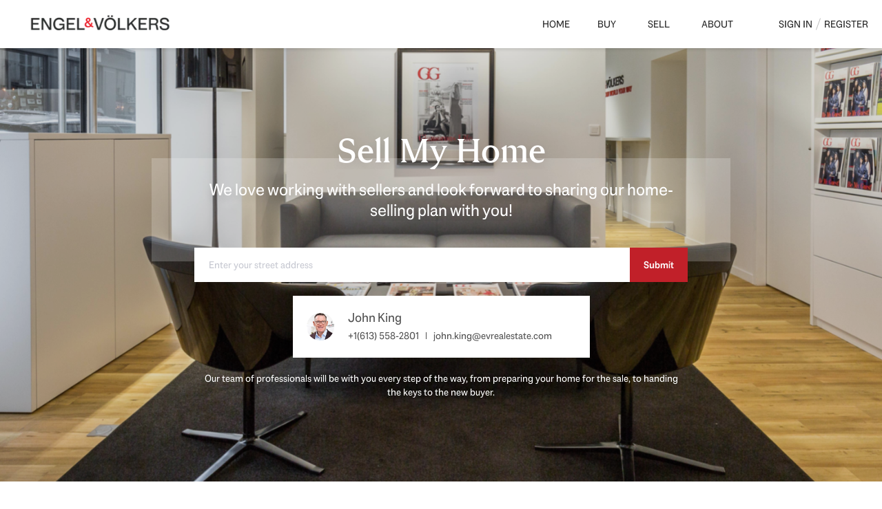

--- FILE ---
content_type: text/html; charset=utf-8
request_url: https://johnkingteam.com/sell
body_size: 5166
content:
<!doctype html><html lang="en"><head><meta http-equiv="content-type" content="text/html;charset=utf-8"><meta name="viewport" content="width=device-width,initial-scale=1,minimum-scale=1,maximum-scale=1,user-scalable=no"><link rel="dns-prefetch" href="//static.chimeroi.com"><link rel="dns-prefetch" href="//cdn.chime.me"><meta name="format-detection" content="telephone=no"><meta name="mobile-web-app-capable" content="yes"><title>Sell Your Home with John King - Engel & Völkers Americas</title><link rel="canonical" href="https://johnkingteam.com/sell">   <meta name="google-site-verification" content="LdM368lqxd4x7CoccaHkk7-XEznwN154Suqva8xEvks" /><meta name="google-site-verification" content="LdM368lqxd4x7CoccaHkk7-XEznwN154Suqva8xEvks" />  <meta name="title" property="og:title" content="Sell Your Home with John King - Engel & Völkers Americas"><meta name="twitter:card" content="summary_large_image"><meta name="twitter:title" content="Sell Your Home with John King - Engel & Völkers Americas"><meta name="keywords" content=""><meta name="description" content="Trust John King to help you sell your home and work hard to get you the best price."><meta property="og:description" content="Trust John King to help you sell your home and work hard to get you the best price."><meta name="twitter:description" content="Trust John King to help you sell your home and work hard to get you the best price."><meta property="og:image:width" content="1200"><meta property="og:image:height" content="630">  <meta property="og:image" content="https://cdn.chime.me/image/fs/cmsbuild/2023512/19/w1200_original_b4360d19-f122-4593-9324-6ecd36d1adaf.png"><meta name="twitter:image" content="https://cdn.chime.me/image/fs/cmsbuild/2023512/19/w1200_original_b4360d19-f122-4593-9324-6ecd36d1adaf.png"><meta name="theme-color" content="#FFF"><link rel="shortcut icon" href="https://cdn.chime.me/image/fs/cmsbuild/2023512/17/original_e9f75e2e-4260-4ad1-b3de-634c2384edb7.png"><link rel="apple-touch-icon" sizes="144x144" href="https://cdn.chime.me/image/fs/cmsbuild/2023512/17/w144_original_e9f75e2e-4260-4ad1-b3de-634c2384edb7.png"><link rel="apple-touch-icon" sizes="120x120" href="https://cdn.chime.me/image/fs/cmsbuild/2023512/17/w120_original_e9f75e2e-4260-4ad1-b3de-634c2384edb7.png"><link rel="apple-touch-icon" sizes="72x72" href="https://cdn.chime.me/image/fs/cmsbuild/2023512/17/w72_original_e9f75e2e-4260-4ad1-b3de-634c2384edb7.png"><link rel="apple-touch-icon" sizes="52x52" href="https://cdn.chime.me/image/fs/cmsbuild/2023512/17/w52_original_e9f75e2e-4260-4ad1-b3de-634c2384edb7.png"><meta http-equiv="X-UA-Compatible" content="IE=edge"><link href="//static.chimeroi.com/site-ssr/main-95a8a26b.css" rel="stylesheet"><link href="//static.chimeroi.com/site-ssr/template/1768790642672/standard.css" rel="stylesheet"><link rel="stylesheet" href="/styleAndTheme.css?t=1768842144626&display=block&siteId=53078&pageId=7433328"> <link href="//static.chimeroi.com/site-ssr/modules/md-sell-process/standard-8b164c97.css" rel="stylesheet"><link href="//static.chimeroi.com/site-ssr/modules/md-team-desc/team-description-00c68845.css" rel="stylesheet"><link href="//static.chimeroi.com/site-ssr/modules/md-header/progressive-45e6cb4c.css" rel="stylesheet"><link href="//static.chimeroi.com/site-ssr/modules/md-sell-banner/standard-3ccb341c.css" rel="stylesheet"><link href="//static.chimeroi.com/site-ssr/modules/md-banner/standard-e9efe1a8.css" rel="stylesheet"><link href="//static.chimeroi.com/site-ssr/modules/md-cta-8faaecf2.css" rel="stylesheet"><link href="//static.chimeroi.com/site-ssr/modules/md-header-a0526123.css" rel="stylesheet"><link href="//static.chimeroi.com/site-ssr/modules/md-cta-single-column-708fc2ad.css" rel="stylesheet"> <style type="text/css">/*qiulingxiang-AM361285-20231013*/
    .listing-detail .md-market-trends{
      display: none !important;
    }
    .listing-detail-sold .md-market-trends{
      display: none;
    }</style> <script>window.lngNsDetail={"lng":"en","ns":{"md-team-desc":"https://cdn.lofty.com/doc/international/Site/en/md-team-desc/1662600421037/Site-md-team-desc.en.json","md-header":"https://cdn.lofty.com/doc/international/Site/en/md-header/1737341042036/Site-md-header.en.json","md-sell-banner":"https://cdn.lofty.com/doc/international/Site/en/md-sell-banner/1662600421037/Site-md-sell-banner.en.json","md-banner":"https://cdn.lofty.com/doc/international/Site/en/md-banner/1662600421037/Site-md-banner.en.json","common":"https://cdn.lofty.com/doc/fs/international/20251027/1/fffd8852-fd74-403a-92b4-b4dc353165b3/Site-common.en.json"}}</script>   <input id="requestId" value="1195362691_1768842144386" hidden> </head><body class="site sell standard"><div id="body-plugin"><!--[--><!----><!--]--></div><main id="app" class="page-content"><!--[--><header class="md-header progressive" style="--header-logo-fontsize:30px;"><div role="navigation" class="header-container" style="color:#282828;"><div class="header-bg" style="background:#fff;"></div> <a class="logo" href="/" rel="noopener noreferrer"><img style="height:0.75em;" src="https://cdn.chime.me/image/fs/cmsbuild/2023512/19/h200_original_b4360d19-f122-4593-9324-6ecd36d1adaf-png.webp" alt="Engel &amp; Völkers Americas"></a> <!----> <div style="color:#282828;--header-hovercolor:rgba(193, 32, 41, 1);--header-bgcolor:#fff;--header-sec-txtcolor:#333;--header-sec-bgcolor:#fff;font-family:var(--font-bold);font-size:14px;" class="nav-container"><!-- head menu start --> <ul class="head-menu"><!--[--><li class="menu-item"><!--[--><a href="/" target="_self" rel="noopener noreferrer" class="uppercase"><!--[-->Home<!--]--></a><!--]--></li><li style="" class="menu-item has-child" tabindex="0"><!-- first-level menu --> <a class="has-child-a uppercase" href="/listing" target="_self" tabindex="0" role="button" rel="noopener noreferrer"><!--[--><i style="display:none;" class="iconfont left icon-fashion-down"></i> <!--[-->Buy<!--]--> <!----> <i style="" class="icon-fashion-down iconfont"></i> <i style="display:none;" class="iconfont right icon-fashion-down"></i><!--]--></a> <div class="wrapper" style=""><ol class="submenu hidden-scrollbar" style=""><!--[--><li class="menu-item"><!--has submenu second-level menu --> <!--[--><!--not has submenu second-level menu --><!--[--><a href="/listing" target="_self" rel="noopener noreferrer"><!--[-->All Listings<!--]--></a><!--]--><!--]--></li><li class="menu-item"><!--has submenu second-level menu --> <!--[--><!--not has submenu second-level menu --><!--[--><a href="/featured-listing" target="_self" rel="noopener noreferrer"><!--[-->Featured Listings<!--]--></a><!--]--><!--]--></li><!--]--></ol></div></li><li style="" class="menu-item has-child" tabindex="0"><!-- first-level menu --> <a class="has-child-a uppercase" href="/sell" target="_self" tabindex="0" role="button" rel="noopener noreferrer"><!--[--><i style="display:none;" class="iconfont left icon-fashion-down"></i> <!--[-->Sell<!--]--> <!----> <i style="" class="icon-fashion-down iconfont"></i> <i style="display:none;" class="iconfont right icon-fashion-down"></i><!--]--></a> <div class="wrapper" style=""><ol class="submenu hidden-scrollbar" style=""><!--[--><li class="menu-item"><!--has submenu second-level menu --> <!--[--><!--not has submenu second-level menu --><!--[--><a href="/sell" target="_self" rel="noopener noreferrer"><!--[-->Sell My Home<!--]--></a><!--]--><!--]--></li><li class="menu-item"><!--has submenu second-level menu --> <!--[--><!--not has submenu second-level menu --><!--[--><a href="/evaluation" target="_self" rel="noopener noreferrer"><!--[-->Home Valuation<!--]--></a><!--]--><!--]--></li><!--]--></ol></div></li><li style="" class="menu-item has-child" tabindex="0"><!-- first-level menu --> <a class="has-child-a uppercase" href="/about" target="_self" tabindex="0" role="button" rel="noopener noreferrer"><!--[--><i style="display:none;" class="iconfont left icon-fashion-down"></i> <!--[-->About<!--]--> <!----> <i style="" class="icon-fashion-down iconfont"></i> <i style="display:none;" class="iconfont right icon-fashion-down"></i><!--]--></a> <div class="wrapper" style=""><ol class="submenu hidden-scrollbar" style=""><!--[--><li class="menu-item"><!--has submenu second-level menu --> <!--[--><!--not has submenu second-level menu --><!--[--><a href="/about" target="_self" rel="noopener noreferrer"><!--[-->About Us<!--]--></a><!--]--><!--]--></li><li class="menu-item"><!--has submenu second-level menu --> <!--[--><!--not has submenu second-level menu --><!--[--><a href="/contact" target="_self" rel="noopener noreferrer"><!--[-->Contact Us<!--]--></a><!--]--><!--]--></li><li class="menu-item"><!--has submenu second-level menu --> <!--[--><!--not has submenu second-level menu --><!--[--><a href="/reviews" target="_self" rel="noopener noreferrer"><!--[-->Testimonials<!--]--></a><!--]--><!--]--></li><!--]--></ol></div></li><!--]--> <!----> <li class="menu-item more"><a class="has-child-a" role="button" tabindex="0" aria-label="More" rel="noopener noreferrer">MORE<i class="iconfont icon-fashion-down"></i></a> <div class="submenu-container"><div class="wrapper"><ol class="submenu hidden-scrollbar" style=""><!--[--><!--]--></ol></div></div></li></ul> <!-- head menu end --> <!-- google translate start --> <!--[--><!----> <!----><!--]--> <!-- google translate end --> <!-- head account start --> <ul class="head-account"><li class="menu-item has-child account-icon-container"><span class="iconfont icon-account"></span> <div class="wrapper"><ol class="submenu"><li class="menu-item"><span class="menu-span">My Homes</span></li> <li class="menu-item"><span class="menu-span">My Tours</span></li> <li class="menu-item"><span class="menu-span">My Favorites</span></li> <li class="menu-item"><span class="menu-span">My Searches</span></li></ol></div></li> <!--[--><li class="menu-item item-login"><span role="button" tabindex="0">Sign In</span></li> <li class="account-separator" aria-hidden="true"></li> <li class="menu-item item-regist"><span role="button" tabindex="0">Register</span></li><!--]--></ul> <!-- head account end --></div> <!----> <!----> <div class="nav-mask"></div> <div class="nav-mask-dark" style="display:none;"></div> <div style="display:none;" class="iconfont mobile-menu icon-close"></div> <div style="display:none;" class="iconfont mobile-menu icon-menu"></div></div> <div class="header-placeholder"><div style="height:0.75em;min-height:30px;"></div></div> <!----></header><div class="md-sell-banner standard" style="margin-bottom:60px;"><div class="banner single" style="min-height:640px;background-color:;"><div class="single-picture" style="background-size:cover;background-position:center;background-repeat:no-repeat;background-image:url(https://cdn.chime.me/image/fs/cmsbuild/2023330/16/original_e79cd919-ec6f-429d-97c2-34263ebc8951-png.webp);background-color:;"></div> <!----> <!----> <!--[--><div class="media-content column"><div class="media-info"><div class="title-text"><div class="media-title" role="heading" aria-level="1" style="text-align:;"><h2 style="font-size: 1em;color:#ffffff">Sell My Home</h2></div> <div role="heading" class="media-subtitle" aria-level="3" style="text-align:;"><h3 style="font-size: 1em;color:#ffffff">We love working with sellers and look forward to sharing our home-selling plan with you!</h3></div> <div style="background-color:rgba(255,255,255,0.2);opacity:1;" class="media-shadow"></div></div> <!----> <!--[--><!--]--></div> <!--[--><div class="address-input standard"><div class="left-box"><input type="text" autocomplete="off" name="address" class="input" placeholder="Enter your street address" style="border-color:;" value=""> <div class="close-box" role="button" tabindex="0" aria-label="Clear address"><span class="iconfont icon-search-close" aria-hidden="true"></span></div> <span class="iconfont icon-search" role="button" tabindex="0" aria-label="Search"></span></div> <div class="right-box"><div style="background-color:;" class="submit-btn"><!----> <div class="submit">Submit</div></div></div> <div style="display:none;" class="empty-error"><span class="iconfont icon-error" aria-hidden="true"></span> <span class="error-text">Please enter valid address.</span></div></div> <div class="sell-agent"><div class="agent-info"><div class="agent-headshot agent-image md-sell-banner-standard"><div class="img-box agent-img"><!----> <div class="img-content" style="z-index:0;"><img class="" style="" src="https://cdn.chime.me/image/fs/user-info/2023328/12/w600_original_a08a709a-f2bf-4c7b-b153-7a207d773589-png.webp" alt="John King"></div> <!--[--><!--]--></div> <!--[--><!--]--></div> <div class="agent-detail"><div class="name">John King</div> <div class="more"><a class="phone" href="tel:+1(613) 558-2801" target="_top" rel="noopener noreferrer">+1(613) 558-2801</a> <span class="sliver"></span> <a class="email" href="mailto:john.king@evrealestate.com" target="_top" rel="noopener noreferrer">john.king@evrealestate.com</a></div></div></div> <div class="agent-desc" style="font-family:var(--font-normal);"><p style="font-size:14px">Our team of professionals will be with you every step of the way, from preparing your home for the sale, to handing the keys to the new buyer.</p></div></div><!--]--></div><!--]--> <div style="background:rgba(0,0,0,0.15);" class="banner-mask"></div> <!----></div></div><div class="md-sell-process standard" style=""><div class="mg-container" style="padding-top:10px;margin-bottom:50px;"><!--[--><div class="process-box"><!--[--><!--[--><!----> <div class="process-item"><div class="process-icon"><i class="iconfont icon-marke"></i></div> <div class="process-text">Marketing Analysis 
&amp; Pricing</div></div><!--]--><!--[--><div class="sliver"></div> <div class="process-item"><div class="process-icon"><i class="iconfont icon-home"></i></div> <div class="process-text">Home Preparation 
&amp; Staging</div></div><!--]--><!--[--><div class="sliver"></div> <div class="process-item"><div class="process-icon"><i class="iconfont icon-show"></i></div> <div class="process-text">Marketing 
&amp; Showings</div></div><!--]--><!--[--><div class="sliver"></div> <div class="process-item"><div class="process-icon"><i class="iconfont icon-offers"></i></div> <div class="process-text">Offers 
&amp; Negotiation</div></div><!--]--><!--[--><div class="sliver"></div> <div class="process-item"><div class="process-icon"><i class="iconfont icon-contract"></i></div> <div class="process-text">Contract 
&amp; Paperwork</div></div><!--]--><!--[--><div class="sliver"></div> <div class="process-item"><div class="process-icon"><i class="iconfont icon-closing"></i></div> <div class="process-text">Closing 
&amp; Beyond</div></div><!--]--><!--]--></div><!--]--></div></div><div class="md-team-desc team-description" style="background-size:cover;background-position:center;background-repeat:no-repeat;background-color:;"><div class="mg-container description" style="padding-top:10px;margin-bottom:50px;"><!--[--><!--v-if--> <div class="introduction-box"><div class="introduction" style="font-family:var(--font-normal);"><p style="font-size: 1.14em;color:#000">Engel &amp; Völkers has access to potential buyers around the world. We not only reach millions of consumers through our elegant and sophisticated multi-channel marketing efforts, but also have the added benefit of collaborating with fellow Engel &amp; Völkers professionals to strategically handpick and refer buyers for the specific properties they seek . . .like yours.</p>
<p style="font-size: 1.14em;color:#000"><br><strong>Pricing &amp; Preparation</strong><br>Pricing a home is both an art and a science based on your specific goals and timeline. With market insights and a keen eye to determine home adjustments to showcase your property in the best light, we'll work with you on guiding that strategy to minimize stress and maximize the price of your home.</p></div></div> <!--v-if--><!--]--></div></div><div class="md-banner standard" style="margin-bottom:50px;"><div class="banner single mobile-no-margin" style="min-height:460px;background-color:;"><div class="single-picture" style="background-size:cover;background-position:center;background-repeat:no-repeat;background-image:url(https://cdn.chime.me/image/fs/cmsbuild/2023328/13/original_d969211e-190f-468e-bcfe-0d1f20bab4e9-png.webp);background-color:;"></div> <!----> <!----> <!--[--><div class="title-container f-col" style=""><!--[--><!----> <!----><!--]--> <!----></div><!--]--> <div style="background:rgba(0, 0, 0, 0.3);" class="banner-mask"></div> <!----></div></div><div class="md-team-desc team-description" style="background-size:cover;background-position:center;background-repeat:no-repeat;background-color:;"><div class="mg-container description" style="padding-top:10px;margin-bottom:50px;"><!--[--><!--v-if--> <div class="introduction-box"><div class="introduction" style="font-family:var(--font-normal);"><p><strong><span style="font-size: 1.14em;">Marketing</span></strong><br><span style="font-size: 1.14em;">You can expect a customized marketing strategy developed for your property, showcasing it at its finest to a targeted yet significant audience based on specific criteria. From digital and traditional advertising, public relations, social media and grassroots campaigns, to strategic placement in our premier publications GG Magazine and Private Residences, we'll take your listing exposure to the</span><br><span style="font-size: 1.14em;">next level.</span></p>
<p>&nbsp;</p>
<p><br><span style="font-size: 1.14em;"><strong>Negotiation &amp; Closing</strong></span><br><span style="font-size: 1.14em;">We are dedicated to acting in the best interest of our sellers. When it comes to negotiating the ideal terms and prices, Engel &amp; Völkers advisors represent you with total passion and transparency. We strive to maintain clients for life, and this critical part of the process is our opportunity to prove that our process, precision and personalized service attract the right buyers every time. We then ensure a smooth, thorough close as you prepare for the next stage of your journey.</span></p></div></div> <!--v-if--><!--]--></div></div><div class="md-banner standard" style="margin-bottom:50px;"><div class="banner single mobile-no-margin" style="min-height:460px;background-color:;"><div class="single-picture" style="background-size:cover;background-position:center;background-repeat:no-repeat;background-image:url(https://cdn.chime.me/image/fs/cmsbuild/2023328/13/original_d01bf5fe-9ff4-4936-ab27-50296d199307-png.webp);background-color:;"></div> <!----> <!----> <!--[--><div class="title-container f-col" style=""><!--[--><!----> <!----><!--]--> <!----></div><!--]--> <div style="background:rgba(0, 0, 0, 0.3);" class="banner-mask"></div> <!----></div></div><div class="md-team-desc team-description" style="background-size:cover;background-position:center;background-repeat:no-repeat;background-color:;"><div class="mg-container description" style="padding-top:10px;margin-bottom:50px;"><!--[--><!--v-if--> <div class="introduction-box"><div class="introduction" style="font-family:var(--font-normal);"><p style="font-size: 1.14em;color:#000"><strong>Giving you the EDGE.</strong><br>Not all properties are created equal, yet Engel &amp; Völkers equally values every home our advisors represent and will dedicate the expertise, time and tailored marketing strategies to help you sell your property to the right buyer at the right price. Our Extensive Domestic &amp; Global Exposure (EDGE) platform provides unprecedented reach to get your property in front of qualified consumers whether they're next door, in North America or abroad—because they deserve to see it &amp; you deserve to sell it.</p>
<p style="font-size: 1.14em;color:#000">&nbsp;</p>
<p style="font-size: 1.14em;color:#000"><strong>YOUR PROPERTY'S UNIQUE VALUE</strong><br>If you are considering the sale of your property or simply curious about your home's current market price, with global access to some of the most robust real estate data on the market, we are happy to assist you with a free market valuation.</p></div></div> <!--v-if--><!--]--></div></div><div class="md-banner standard" style="margin-bottom:50px;"><div class="banner single mobile-no-margin" style="min-height:460px;background-color:;"><div class="single-picture" style="background-size:cover;background-position:center;background-repeat:no-repeat;background-image:url(https://cdn.chime.me/image/fs/cmsbuild/2023328/13/original_dbe4530e-e931-46a3-9b61-a761ded30718-png.webp);background-color:;"></div> <!----> <!----> <!--[--><div class="title-container f-col" style=""><!--[--><!----> <!----><!--]--> <!----></div><!--]--> <div style="background:rgba(0, 0, 0, 0.3);" class="banner-mask"></div> <!----></div></div><div class="md-team-desc team-description" style="background-size:cover;background-position:center;background-repeat:no-repeat;background-color:;"><div class="mg-container description" style="padding-top:10px;margin-bottom:50px;"><!--[--><!--v-if--> <div class="introduction-box"><div class="introduction" style="font-family:var(--font-normal);"><p style="font-size: 1.14em;color:#000"><strong>What we do. It's all about you.</strong><br>Engel &amp; Völkers has always been about the people. This mindset transcends time and borders. Every person and every location we serve is distinct, and we believe there's more to real estate than simply a transaction. It's about the experience. It means handcrafted attention to every detail, expert knowledge, insight and meticulous service tailored discreetly for you.</p></div></div> <!--v-if--><!--]--></div></div><!--]--></main> <a href="/18f00cbc922baws932d8b0key1095?type=ssr" rel="nofollow" style="display:none"></a>    <div id="teleported"></div></body></html>

--- FILE ---
content_type: text/css
request_url: https://static.chimeroi.com/site-ssr/modules/md-sell-process/standard-8b164c97.css
body_size: 347
content:
.md-sell-process.standard{background-color:white}.md-sell-process.standard .process-box{display:flex;justify-content:space-around}.md-sell-process.standard .process-box .process-item{display:flex;flex-direction:column;height:150px;justify-content:center;align-items:center}.md-sell-process.standard .process-box .process-item .process-icon{width:20px;height:20px;position:relative;color:#c0c2cb}.md-sell-process.standard .process-box .process-item .process-text{font-size:14px;line-height:18px;color:var(--color-text);margin-top:10px;text-align:center;white-space:pre-line}.md-sell-process.standard .process-box .sliver{width:5px;height:150px;position:relative;margin:0 10px;flex:none}.md-sell-process.standard .process-box .sliver::before{position:absolute;content:'';width:5px;height:5px;border-radius:50%;background-color:#c0c2cb;top:50%;left:50%;transform:translate(-50%, -50%)}@media (max-width: 800px){.md-sell-process.standard .process-box{flex-wrap:wrap}.md-sell-process.standard .process-box .process-item{width:24%;flex:none}.md-sell-process.standard .process-box div:nth-of-type(6){display:none}}@media (max-width: 600px){.md-sell-process.standard .process-box{flex-direction:column}.md-sell-process.standard .process-box .process-item{width:100%;height:132px;align-items:center}.md-sell-process.standard .process-box .process-item .process-icon{width:24px;height:24px;text-align:center}.md-sell-process.standard .process-box .process-item .process-text span{display:inline-block}.md-sell-process.standard .process-box .sliver{width:100%;height:5px;margin:0}.md-sell-process.standard .process-box div:nth-of-type(6){display:block}}



--- FILE ---
content_type: text/css
request_url: https://static.chimeroi.com/site-ssr/modules/md-team-desc/team-description-00c68845.css
body_size: 421
content:
.view-more{position:relative}.view-more .view-more-content{overflow:hidden;line-height:24px;white-space:pre-wrap}.view-more .more-btn{margin-top:10px;text-decoration:underline;cursor:pointer}.view-more.bottom-center .more-btn{text-align:center}.view-more.end .more-btn{position:absolute;bottom:0;right:0;padding-left:10px}

.md-team-desc.team-description .introduction-box{font-size:16px;text-align:center}.md-team-desc.team-description .introduction-box.more-intro-box{height:130px;overflow:hidden;position:relative}.md-team-desc.team-description .introduction-box.more-intro-box .text-mask{content:'';height:50px;width:100%;position:absolute;bottom:0;left:0;background:linear-gradient(180deg, rgba(255,255,255,0.12) 0, rgba(245,245,245,0.12) 38%, rgba(245,245,245,0.12) 0, #fff)}.md-team-desc.team-description .introduction-box.more-intro-box.show-more{height:auto}.md-team-desc.team-description .introduction-box.more-intro-box.show-more::after{display:none}.md-team-desc.team-description .more-btn{position:relative;width:30px;height:30px;margin:0 auto;margin-top:10px;cursor:pointer}.md-team-desc.team-description .more-btn .icon-arrow-down{position:absolute;display:block;font-size:20px;left:50%;transform:translateX(-50%) scaleX(1.2);color:#727272}.md-team-desc.team-description .more-btn .icon-arrow-down.down{top:8px;color:#292929}.md-team-desc.team-description .more-btn.show-more{transform:rotate(180deg)}@media (max-width: 600px){.md-team-desc.team-description .introduction-box.more-intro-box{height:auto}.md-team-desc.team-description .introduction-box.more-intro-box:after{display:none}.md-team-desc.team-description .more-btn{display:none}}



--- FILE ---
content_type: text/css
request_url: https://static.chimeroi.com/site-ssr/modules/md-sell-banner/standard-3ccb341c.css
body_size: 2237
content:
.banner{position:relative;height:auto;display:flex;justify-content:center;align-items:center;color:#fff;padding:10px 0}.banner .banner-mask{position:absolute;background:rgba(0,0,0,0.15);left:0;top:0;width:100%;height:100%;z-index:1;pointer-events:none}.banner .single-picture{overflow:hidden;position:absolute;left:0;top:0;right:0;bottom:0;background-size:cover;background-position:center}.banner .swiper-pagination-bullet{width:6px;height:6px;margin:0 3px !important;border-radius:6px;background:#fff;opacity:0.3}.banner .swiper-pagination-bullet.swiper-pagination-bullet-active{width:12px;border-radius:6px;opacity:1}.banner .default-wrap{width:100%;height:100%;position:absolute;top:0;right:0;bottom:0;left:0;z-index:10;background:rgba(218,218,218,0.2);display:flex;justify-content:center;align-items:center}.banner .default-wrap img{width:100px;height:87.5px;object-fit:contain;opacity:0.3}@media (max-width: 800px){.banner .default-wrap img{width:50px;height:44px}}

.media-content{position:relative;max-width:80%;z-index:var(--level-sublow);display:flex;flex-direction:column;align-items:center}@media (min-width: 1081px){.media-content.row{flex-direction:row;justify-content:space-between}.media-content.row .media-info{flex:1}.media-content.row .media-info+*{margin-left:10%}.media-content.row .media-info .title-text{text-align:left}}.media-content.column{flex-direction:column;max-width:var(--module-width, 1000px)}.media-content.column .title-text{text-align:center}@media (max-width: 1080px){.media-content.row2column{flex-direction:column;max-width:var(--module-width, 1000px)}.media-content.row2column .title-text{text-align:center}}.media-content .title-text{position:relative;padding:21px 0}.media-content .title-text p{overflow:hidden;line-height:inherit}.media-content .title-text .media-title{font-family:var(--mg-title-font);font-size:48px;line-height:1.1;color:var(--g-btn-background, var(--color-theme, #03c9ff))}.media-content .title-text .media-subtitle{font-family:var(--font-normal);font-size:24px;color:var(--g-btn-background, var(--color-theme, #03c9ff))}.media-content .title-text .media-shadow{position:absolute;left:50%;top:0;width:100%;height:100%;z-index:-1;background-color:#000000;opacity:0.6;transform:translateX(-50%);white-space:nowrap}.media-content .title-image{text-align:center;margin-bottom:40px;width:100%;min-height:80px;overflow:hidden}.media-content .title-image img{max-width:100%;max-height:100px;min-height:80px}@media (min-width: 601px){.media-content .title-image img{max-height:240px;min-height:150px}}@media (max-width: 600px){.media-content{max-width:95%;min-width:75%}}

.autocomplete{display:none;position:absolute;background:#fff;padding:10px 0;list-style:none;z-index:var(--level-sublow);margin-top:5px;border:1px solid rgba(218,218,218,0.5);box-shadow:0px 2px 5px 0px rgba(0,10,30,0.05)}.autocomplete .item{cursor:default;text-overflow:ellipsis;overflow:hidden;white-space:nowrap;line-height:40px;text-align:left;font-size:11px;color:#999;padding:0 20px;position:relative}.autocomplete .item:first{border-top:none}.autocomplete .item:hover::after{content:'';background:rgba(25,25,25,0.1);position:absolute;top:0;left:0;width:100%;height:100%;pointer-events:none}.autocomplete .item.selected{position:relative}.autocomplete .item.selected:hover::after{content:'';background:rgba(25,25,25,0.1);position:absolute;top:0;left:0;width:100%;height:100%;pointer-events:none}.autocomplete .item mark{font-size:13px;font-weight:bold;color:#000;background:none}

.address-input.standard{width:716px;max-width:100%;margin:0 auto;position:relative;display:flex;height:50px;box-shadow:0 3px 6px 0 rgba(0,0,0,0.2)}.address-input.standard .left-box{flex:1;position:relative}.address-input.standard .left-box input{padding-left:20px;padding-right:34px;width:100%;height:50px;font-size:14px;color:var(--color-label);border:1px solid transparent;box-shadow:none;margin:0;text-overflow:ellipsis;overflow:hidden;white-space:nowrap}.address-input.standard .left-box input::placeholder,.address-input.standard .left-box input:focus::placeholder{text-overflow:ellipsis;overflow:hidden;white-space:nowrap}.address-input.standard .left-box ::-webkit-input-placeholder{color:var(--color-holder)}.address-input.standard .left-box ::-moz-placeholder{color:var(--color-holder)}.address-input.standard .left-box ::-ms-input-placeholder{color:var(--color-holder)}.address-input.standard .left-box .close-box{display:none;position:absolute;top:50%;right:20px;transform:translateY(-50%);height:14px;width:14px;cursor:pointer}.address-input.standard .left-box .close-box.show{display:block}.address-input.standard .left-box .close-box .icon-search-close{position:absolute;left:50%;top:50%;transform:translate(-50%, -50%);border-radius:50%;width:14px;height:14px}.address-input.standard .left-box .close-box .icon-search-close::before{position:absolute;left:50%;top:50%;transform:translate(-50%, -50%);font-size:14px;color:var(--color-holder);background-color:#fff}.address-input.standard .left-box .icon-search{position:absolute;top:1px;bottom:1px;right:1px;width:40px;background-color:#fff;cursor:pointer;display:none}.address-input.standard .left-box .icon-search::before{position:absolute;top:50%;left:50%;transform:translate(-50%, -50%);font-size:16px;color:#c6c8d1}.address-input.standard .right-box{flex:none;position:relative;display:flex}.address-input.standard .right-box .submit-btn{position:relative;display:flex;align-items:center;justify-content:center;text-align:center;height:50px;line-height:50px;padding:0 20px;font-size:14px;font-family:var(--mg-button-font);cursor:pointer;color:var(--mg-button-color);background-color:var(--mg-button-background)}.address-input.standard .right-box .submit-btn:hover::after{content:'';background:rgba(25,25,25,0.1);position:absolute;top:0;left:0;width:100%;height:100%;pointer-events:none}.address-input.standard .right-box .submit-btn.submit-disabled{pointer-events:none;opacity:.4 !important}.address-input.standard .right-box .submit-btn.submit-disabled:hover{opacity:.4}.address-input.standard .empty-error{position:absolute;z-index:1;top:60px;left:0;width:245px;height:40px;border-radius:3px;background:#fff}.address-input.standard .empty-error::before{content:'';position:absolute;width:7px;height:7px;left:21px;top:-3px;transform:rotate(45deg);background:#fff}.address-input.standard .empty-error .icon-error{margin-left:12px}.address-input.standard .empty-error .icon-error::before{color:#ff3737;font-size:20px;line-height:40px;vertical-align:middle}.address-input.standard .empty-error .error-text{font-size:15px;color:rgba(231,0,0,0.6);line-height:40px;vertical-align:middle}@media (max-width: 800px){.address-input.standard{width:420px;background-color:#fff;height:40px}.address-input.standard .left-box input{padding-left:10px;padding-right:50px;height:40px}.address-input.standard .left-box .close-box.show{display:none}.address-input.standard .left-box .icon-search{display:block}.address-input.standard .right-box{display:none}.address-input.standard .empty-error{top:50px}}@media (max-width: 600px){.address-input.standard{width:254px}}

.agent-headshot{width:100%;height:100%}.agent-headshot .agent-img{width:100%;height:100%}

.md-sell-banner.standard .sell-agent{margin-top:20px;display:flex;flex-direction:column;align-items:center}.md-sell-banner.standard .sell-agent .agent-info{width:auto;min-width:431px;max-width:600px;height:90px;padding:15px 20px;background-color:#fff;display:flex}.md-sell-banner.standard .sell-agent .agent-info .agent-image{width:40px;height:40px;align-self:center;flex:none}.md-sell-banner.standard .sell-agent .agent-info .agent-image img{border-radius:50%}.md-sell-banner.standard .sell-agent .agent-info .agent-detail{margin-left:20px;display:flex;height:60px;flex-direction:column;justify-content:center}.md-sell-banner.standard .sell-agent .agent-info .agent-detail .name{font-family:var(--font-bold);font-size:18px;color:var(--color-text);text-align:left;line-height:20px}.md-sell-banner.standard .sell-agent .agent-info .agent-detail .more{margin-top:6px;display:flex;flex-wrap:wrap;align-items:center;font-size:14px;line-height:20px;color:var(--color-label)}.md-sell-banner.standard .sell-agent .agent-info .agent-detail .more .phone{flex:none}.md-sell-banner.standard .sell-agent .agent-info .agent-detail .more .sliver{width:1px;height:10px;background-color:var(--color-label);margin:0 10px;flex:none}.md-sell-banner.standard .sell-agent .agent-info .agent-detail .more .email{text-overflow:ellipsis;overflow:hidden;white-space:nowrap}.md-sell-banner.standard .sell-agent .agent-desc{margin-top:20px;width:695px;max-width:100%;font-size:14px;line-height:1.43;text-align:center;color:#fff;text-shadow:0 6px 12px rgba(0,0,0,0.39);display:-webkit-box;white-space:normal;overflow:hidden;text-overflow:ellipsis;/*! autoprefixer: ignore next */-webkit-box-orient:vertical;-webkit-line-clamp:5;word-break:break-word}.md-sell-banner.standard .sell-agent .agent-desc p{overflow:hidden;line-height:1.43}@media (max-width: 600px){.md-sell-banner.standard .sell-agent{margin-top:30px}.md-sell-banner.standard .sell-agent .agent-info{max-width:100%;width:345px;min-width:auto;min-height:80px;height:auto;padding:15px;box-shadow:none}.md-sell-banner.standard .sell-agent .agent-info .agent-image{width:50px;height:50px;align-self:center}.md-sell-banner.standard .sell-agent .agent-info .agent-detail{margin-left:9px;min-height:50px;height:auto}.md-sell-banner.standard .sell-agent .agent-info .agent-detail .name{font-size:16px}.md-sell-banner.standard .sell-agent .agent-info .agent-detail .more{font-size:12px}.md-sell-banner.standard .sell-agent .agent-info .agent-detail .more .sliver{margin:0 6px}.md-sell-banner.standard .sell-agent .agent-desc{font-size:12px;width:320px;margin-top:20px;-webkit-line-clamp:10}}

.md-sell-banner.standard .media-content{max-width:80%}.md-sell-banner.standard .media-content .media-info{max-width:100%}.md-sell-banner.standard .media-content .title-text{width:738px;max-width:100%;min-height:150px;padding:20px 0 0;margin-bottom:30px;text-align:center;text-shadow:0 6px 12px rgba(0,0,0,0.1)}.md-sell-banner.standard .media-content .title-text .media-title{line-height:1.1;margin-top:-6px;display:-webkit-box;white-space:normal;overflow:hidden;text-overflow:ellipsis;/*! autoprefixer: ignore next */-webkit-box-orient:vertical;-webkit-line-clamp:2;word-break:break-word}.md-sell-banner.standard .media-content .title-text .media-subtitle{margin-top:15px;line-height:1.25;display:-webkit-box;white-space:normal;overflow:hidden;text-overflow:ellipsis;/*! autoprefixer: ignore next */-webkit-box-orient:vertical;-webkit-line-clamp:5;word-break:break-word}.md-sell-banner.standard .media-content .title-text .media-shadow{background-color:rgba(255,255,255,0.2);top:50px;width:840px;max-width:115%}.md-sell-banner.standard .media-content .address-input{box-shadow:none}@media (max-width: 1080px){.md-sell-banner.standard .media-content .title-text{min-height:131px}.md-sell-banner.standard .media-content .title-text .media-title{font-size:38px}.md-sell-banner.standard .media-content .title-text .media-subtitle{font-size:17px}}@media (max-width: 800px){.md-sell-banner.standard .media-content .title-text{min-height:140px}.md-sell-banner.standard .media-content .title-text .media-title{font-size:30px}.md-sell-banner.standard .media-content .title-text .media-subtitle{font-size:20px}}@media (max-width: 600px){.md-sell-banner.standard .media-content{max-width:95%;min-width:75%}.md-sell-banner.standard .media-content .title-text{width:280px;min-height:122px;margin-bottom:13px}.md-sell-banner.standard .media-content .title-text .media-title{font-size:24px}.md-sell-banner.standard .media-content .title-text .media-subtitle{margin-top:10px;font-size:14px;-webkit-line-clamp:10}.md-sell-banner.standard .media-content .title-text .media-shadow{width:300px;top:35px}}

